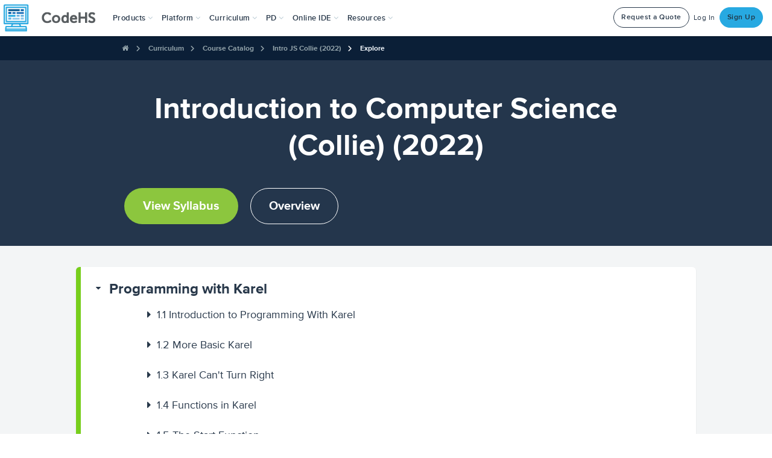

--- FILE ---
content_type: text/javascript
request_url: https://static1.codehs.com/gulp/9c07a6cdc60717f066281f0dd58515f758b96c03/esbuild/chunk-DSH42G32.js
body_size: 971
content:
import{c as u}from"./chunk-DGJUBN33.js";var f=u((exports,module)=>{"use strict";function linesWithoutSemicolons(e){var o=window.jslint(e),n=o.warnings,r=[];return n&&n.length&&_.each(n,function(t){t&&t.code=="expected_a_b"&&t.a==";"&&r.push(t.line+1)}),r}function removeComments(e){e=e.split("");for(var o={singleQuote:!1,doubleQuote:!1,blockComment:!1,lineComment:!1,condComp:!1},n=0,r=e.length;n<r;n++){if(o.singleQuote){e[n]==="'"&&e[n-1]!=="\\"&&(o.singleQuote=!1);continue}if(o.doubleQuote){e[n]==='"'&&e[n-1]!=="\\"&&(o.doubleQuote=!1);continue}if(o.blockComment){e[n]==="*"&&e[n+1]==="/"&&(e[n+1]!==`
`&&(e[n+1]=""),o.blockComment=!1),e[n]!==`
`&&(e[n]="");continue}if(o.lineComment){(e[n+1]===`
`||e[n+1]==="\r")&&(o.lineComment=!1),e[n]!==`
`&&(e[n]="");continue}if(o.condComp){e[n-2]==="@"&&e[n-1]==="*"&&e[n]==="/"&&(o.condComp=!1);continue}if(o.doubleQuote=e[n]==='"',o.singleQuote=e[n]==="'",e[n]==="/"){if(e[n+1]==="*"&&e[n+2]==="@"){o.condComp=!0;continue}if(e[n+1]==="*"){e[n]!==`
`&&(e[n]=""),o.blockComment=!0;continue}if(e[n+1]==="/"){e[n]!==`
`&&(e[n]=""),o.lineComment=!0;continue}}}return e.join("")}function lineNumberFromError(e){var o=-1,n=e.stack.replace(/<anonymous>:(.*):/gm,function(r,t,a,l){o==-1&&(o=parseInt(t))});return o}function generateCodeArray(e){var o=e.split(`
`);return o}function safeEditorCode(e,o){o=o||{};var n=o.fnOnError||function(){},r=o.toTryArgs||[],t=o.errorType||"eval";try{return e.apply(null,r)}catch(a){return window.CHS&&window.CHS.PubSub.trigger("editorError:handle",a,t),n(a)}}function safeEval(code,context,contextName){var __context__=context;code="(function("+contextName+"){"+code,code+="})(__context__);";var fnToTry=function(){return{result:eval(code),hasError:!1}},fnOnError=function(e){return{hasError:!0,error:e}};return safeEditorCode(fnToTry,{fnOnError,errorType:"eval"})}function testInfiniteLoops(e){try{e=`function start(){}
`+e,e+=`
start();`;for(var o=new Interpreter(e),n=2e4,r=0;!o.paused_&&o.step()&&r<=n;)r++;if(r>=n)return!0}catch{return!1}}function safeSkulpt(){var e=arguments;return window.Sk.misceval.asyncToPromise(function(){return window.Sk.importMainWithBody.apply(null,e)},{"Sk.promise":function(o){return o.data.promise.then(function(n){return o.resume()}).catch(function(n){return Promise.reject(n)})}}).catch(function(o){window.CHS.PubSub.trigger("editorError:handle",o,"skulpt")})}function safeCallback(e,o){return function(){var n={};return n.fnOnError=o,n.toTryArgs=arguments,safeEditorCode(e,n)}}function safeSetInterval(e,o,n){var r=function(){clearInterval(a)},t=safeCallback(e,r),a=setInterval(t,n,o);return a}module.exports={linesWithoutSemicolons,removeComments,lineNumberFromError,generateCodeArray,safeSkulpt,safeEval,safeCallback,safeSetInterval,testInfiniteLoops}});export{f as a};
